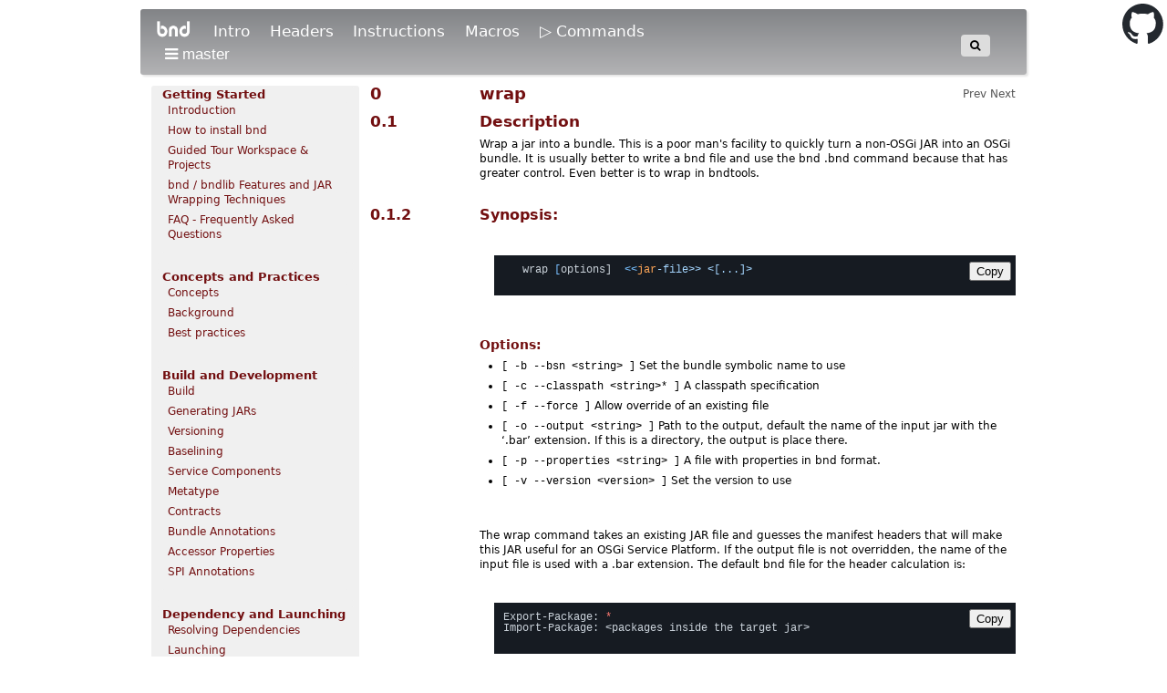

--- FILE ---
content_type: text/html; charset=utf-8
request_url: https://bnd.bndtools.org/commands/wrap.html
body_size: 5561
content:
<!DOCTYPE html>
<html lang="en" ng-app="jpm">

	<head>
<meta charset="utf-8" />
<meta http-equiv="X-UA-Compatible" content="IE=edge,chrome=1" />
<meta name="viewport" content="width=device-width, initial-scale=1" />
<link href="/css/style.css" rel="stylesheet" />
<link rel="stylesheet" href="/css/github.dark.css" />
<link rel="stylesheet" href="https://cdnjs.cloudflare.com/ajax/libs/font-awesome/4.7.0/css/font-awesome.min.css">
<link rel="sitemap" type="application/xml" title="bnd Sitemap" href="/sitemap.xml">
<script src="https://code.jquery.com/jquery-3.4.1.min.js"></script>
<script src="/js/releases.js"></script>

<!-- Begin Jekyll SEO tag v2.8.0 -->
<title>wrap | bnd</title>
<meta name="generator" content="Jekyll v3.10.0" />
<meta property="og:title" content="wrap" />
<meta property="og:locale" content="en_US" />
<meta name="description" content="Synopsis: wrap [options] &lt;&lt;jar-file&gt;&gt; &lt;[...]&gt;" />
<meta property="og:description" content="Synopsis: wrap [options] &lt;&lt;jar-file&gt;&gt; &lt;[...]&gt;" />
<meta property="og:site_name" content="bnd" />
<meta property="og:type" content="article" />
<meta property="article:published_time" content="2026-01-23T06:28:14+00:00" />
<meta name="twitter:card" content="summary" />
<meta property="twitter:title" content="wrap" />
<script type="application/ld+json">
{"@context":"https://schema.org","@type":"BlogPosting","dateModified":"2026-01-23T06:28:14+00:00","datePublished":"2026-01-23T06:28:14+00:00","description":"Synopsis: wrap [options] &lt;&lt;jar-file&gt;&gt; &lt;[...]&gt;","headline":"wrap","mainEntityOfPage":{"@type":"WebPage","@id":"/commands/wrap.html"},"url":"/commands/wrap.html"}</script>
<!-- End Jekyll SEO tag -->


	

	

	

	

	

	

	

	

	

	

	

	

	

	

	

	

	

	

	

	

	

	

	

	

	

	

	

	

	

	

	

	

	

	

	

	

	

	

	

	

	

	

	

	

</head>


<body>
	
<ul class="container12 menu-bar" style="display:flex;align-items:center">
	<li span=8><a class=menu-link href="/"><img
			class=menu-logo src="/img/bnd-80x40-white.png"></a>
			<a 
				class="" 
				href="/chapters/110-introduction.html">Intro
			</a>
			<a 
				class=""
				href="/chapters/800-headers.html">Headers
			</a>
			<a 
				class=""
				href="/chapters/825-instructions-ref.html">Instructions
			</a>
			<a 
				class=""
				href="/chapters/855-macros-ref.html">Macros
			</a>
			<a 
				class="selected"
				href="/chapters/400-commands.html">Commands
			</a>
			<div class="releases">
				<button class="dropbtn"><span class="fa fa-bars"></span> master</button>
				<div class="dropdown-content"></div>
			</div>
    <li span=4>     
        <div class="search-container">
			<button type="button" class="fa fa-search" onclick="openModal()"></button>
       </div>
</ul>
<div class=menu-link span=0><a
	id="repo-link"
	href="https://github.com/bndtools/bnd/blob/master/docs/_commands/wrap.md"
	target="_blank"
>
	<img
		style="
			position: absolute;
			top: 0;
			right: 0;
			margin: 0;
			padding: 4px;
			z-index: 100;
			width: 45px;
		"
		src="/img/github-mark.svg"
		alt="Fork me on GitHub"
		title="Fork me on GitHub"
/></a>
</div>



					

	<ul class=container12>
		<li span=3>
			<div class="side-nav">
			
	
	<ul class="side-nav">
	<li><span class="side-nav-section">Getting Started</span>
		<ul class="side-nav">
		
			
				

					
					<li><a href="/chapters/110-introduction.html">Introduction</a></li>
					

				
				
			
				
				
			
				
				
			
				
				
			
				
				
			
				
				
			
				
				
			
				
				
			
				
				
			
				
				
			
				
				
			
				
				
			
				
				
			
				
				
			
				
				
			
				
				
			
				
				
			
				
				
			
				
				
			
				
				
			
				
				
			
				
				
			
				
				
			
				
				
			
				
				
			
				
				
			
				
				
			
				
				
			
				
				
			
				
				
			
				
				
			
				
				
			
				
				
			
				
				
			
				
				
			
				
				
			
				
				
			
				
				
			
				
				
			
				
				
			
				
				
			
				
				
			
				
				
			
				
				
			
			
		
			
				
				
			
				

					
					<li><a href="/chapters/120-install.html">How to install bnd</a></li>
					

				
				
			
				
				
			
				
				
			
				
				
			
				
				
			
				
				
			
				
				
			
				
				
			
				
				
			
				
				
			
				
				
			
				
				
			
				
				
			
				
				
			
				
				
			
				
				
			
				
				
			
				
				
			
				
				
			
				
				
			
				
				
			
				
				
			
				
				
			
				
				
			
				
				
			
				
				
			
				
				
			
				
				
			
				
				
			
				
				
			
				
				
			
				
				
			
				
				
			
				
				
			
				
				
			
				
				
			
				
				
			
				
				
			
				
				
			
				
				
			
				
				
			
				
				
			
				
				
			
			
		
			
				
				
			
				
				
			
				

					
					<li><a href="/chapters/123-tour-workspace.html">Guided Tour Workspace & Projects</a></li>
					

				
				
			
				
				
			
				
				
			
				
				
			
				
				
			
				
				
			
				
				
			
				
				
			
				
				
			
				
				
			
				
				
			
				
				
			
				
				
			
				
				
			
				
				
			
				
				
			
				
				
			
				
				
			
				
				
			
				
				
			
				
				
			
				
				
			
				
				
			
				
				
			
				
				
			
				
				
			
				
				
			
				
				
			
				
				
			
				
				
			
				
				
			
				
				
			
				
				
			
				
				
			
				
				
			
				
				
			
				
				
			
				
				
			
				
				
			
				
				
			
				
				
			
				
				
			
			
		
			
				
				
			
				
				
			
				
				
			
				

					
					<li><a href="/chapters/125-tour-features.html">bnd / bndlib Features and JAR Wrapping Techniques</a></li>
					

				
				
			
				
				
			
				
				
			
				
				
			
				
				
			
				
				
			
				
				
			
				
				
			
				
				
			
				
				
			
				
				
			
				
				
			
				
				
			
				
				
			
				
				
			
				
				
			
				
				
			
				
				
			
				
				
			
				
				
			
				
				
			
				
				
			
				
				
			
				
				
			
				
				
			
				
				
			
				
				
			
				
				
			
				
				
			
				
				
			
				
				
			
				
				
			
				
				
			
				
				
			
				
				
			
				
				
			
				
				
			
				
				
			
				
				
			
				
				
			
				
				
			
			
		
			
				
				
			
				
				
			
				
				
			
				
				
			
				
				
			
				
				
			
				
				
			
				
				
			
				
				
			
				
				
			
				
				
			
				
				
			
				
				
			
				
				
			
				
				
			
				
				
			
				
				
			
				
				
			
				
				
			
				
				
			
				
				
			
				
				
			
				
				
			
				
				
			
				
				
			
				
				
			
				
				
			
				
				
			
				
				
			
				
				
			
				
				
			
				
				
			
				
				
			
				
				
			
				
				
			
				
				
			
				
				
			
				
				
			
				
				
			
				
				
			
				
				
			
				
				
			
				
				
			
				

					
					<li><a href="/chapters/920-faq.html">FAQ - Frequently Asked Questions</a></li>
					

				
				
			
			
		
		</ul>
	</li>
	</ul>

	
	<ul class="side-nav">
	<li><span class="side-nav-section">Concepts and Practices</span>
		<ul class="side-nav">
		
			
				
				
			
				
				
			
				
				
			
				
				
			
				

					
					<li><a href="/chapters/130-concepts.html">Concepts</a></li>
					

				
				
			
				
				
			
				
				
			
				
				
			
				
				
			
				
				
			
				
				
			
				
				
			
				
				
			
				
				
			
				
				
			
				
				
			
				
				
			
				
				
			
				
				
			
				
				
			
				
				
			
				
				
			
				
				
			
				
				
			
				
				
			
				
				
			
				
				
			
				
				
			
				
				
			
				
				
			
				
				
			
				
				
			
				
				
			
				
				
			
				
				
			
				
				
			
				
				
			
				
				
			
				
				
			
				
				
			
				
				
			
				
				
			
				
				
			
				
				
			
			
		
			
				
				
			
				
				
			
				
				
			
				
				
			
				
				
			
				

					
					<li><a href="/chapters/135-history.html">Background</a></li>
					

				
				
			
				
				
			
				
				
			
				
				
			
				
				
			
				
				
			
				
				
			
				
				
			
				
				
			
				
				
			
				
				
			
				
				
			
				
				
			
				
				
			
				
				
			
				
				
			
				
				
			
				
				
			
				
				
			
				
				
			
				
				
			
				
				
			
				
				
			
				
				
			
				
				
			
				
				
			
				
				
			
				
				
			
				
				
			
				
				
			
				
				
			
				
				
			
				
				
			
				
				
			
				
				
			
				
				
			
				
				
			
				
				
			
				
				
			
			
		
			
				
				
			
				
				
			
				
				
			
				
				
			
				
				
			
				
				
			
				

					
					<li><a href="/chapters/140-best-practices.html">Best practices</a></li>
					

				
				
			
				
				
			
				
				
			
				
				
			
				
				
			
				
				
			
				
				
			
				
				
			
				
				
			
				
				
			
				
				
			
				
				
			
				
				
			
				
				
			
				
				
			
				
				
			
				
				
			
				
				
			
				
				
			
				
				
			
				
				
			
				
				
			
				
				
			
				
				
			
				
				
			
				
				
			
				
				
			
				
				
			
				
				
			
				
				
			
				
				
			
				
				
			
				
				
			
				
				
			
				
				
			
				
				
			
				
				
			
				
				
			
			
		
		</ul>
	</li>
	</ul>

	
	<ul class="side-nav">
	<li><span class="side-nav-section">Build and Development</span>
		<ul class="side-nav">
		
			
				
				
			
				
				
			
				
				
			
				
				
			
				
				
			
				
				
			
				
				
			
				

					
					<li><a href="/chapters/150-build.html">Build</a></li>
					

				
				
			
				
				
			
				
				
			
				
				
			
				
				
			
				
				
			
				
				
			
				
				
			
				
				
			
				
				
			
				
				
			
				
				
			
				
				
			
				
				
			
				
				
			
				
				
			
				
				
			
				
				
			
				
				
			
				
				
			
				
				
			
				
				
			
				
				
			
				
				
			
				
				
			
				
				
			
				
				
			
				
				
			
				
				
			
				
				
			
				
				
			
				
				
			
				
				
			
				
				
			
				
				
			
				
				
			
				
				
			
			
		
			
				
				
			
				
				
			
				
				
			
				
				
			
				
				
			
				
				
			
				
				
			
				
				
			
				
				
			
				

					
					<li><a href="/chapters/160-jars.html">Generating JARs</a></li>
					

				
				
			
				
				
			
				
				
			
				
				
			
				
				
			
				
				
			
				
				
			
				
				
			
				
				
			
				
				
			
				
				
			
				
				
			
				
				
			
				
				
			
				
				
			
				
				
			
				
				
			
				
				
			
				
				
			
				
				
			
				
				
			
				
				
			
				
				
			
				
				
			
				
				
			
				
				
			
				
				
			
				
				
			
				
				
			
				
				
			
				
				
			
				
				
			
				
				
			
				
				
			
				
				
			
			
		
			
				
				
			
				
				
			
				
				
			
				
				
			
				
				
			
				
				
			
				
				
			
				
				
			
				
				
			
				
				
			
				

					
					<li><a href="/chapters/170-versioning.html">Versioning</a></li>
					

				
				
			
				
				
			
				
				
			
				
				
			
				
				
			
				
				
			
				
				
			
				
				
			
				
				
			
				
				
			
				
				
			
				
				
			
				
				
			
				
				
			
				
				
			
				
				
			
				
				
			
				
				
			
				
				
			
				
				
			
				
				
			
				
				
			
				
				
			
				
				
			
				
				
			
				
				
			
				
				
			
				
				
			
				
				
			
				
				
			
				
				
			
				
				
			
				
				
			
				
				
			
			
		
			
				
				
			
				
				
			
				
				
			
				
				
			
				
				
			
				
				
			
				
				
			
				
				
			
				
				
			
				
				
			
				
				
			
				

					
					<li><a href="/chapters/180-baselining.html">Baselining</a></li>
					

				
				
			
				
				
			
				
				
			
				
				
			
				
				
			
				
				
			
				
				
			
				
				
			
				
				
			
				
				
			
				
				
			
				
				
			
				
				
			
				
				
			
				
				
			
				
				
			
				
				
			
				
				
			
				
				
			
				
				
			
				
				
			
				
				
			
				
				
			
				
				
			
				
				
			
				
				
			
				
				
			
				
				
			
				
				
			
				
				
			
				
				
			
				
				
			
				
				
			
			
		
			
				
				
			
				
				
			
				
				
			
				
				
			
				
				
			
				
				
			
				
				
			
				
				
			
				
				
			
				
				
			
				
				
			
				
				
			
				

					
					<li><a href="/chapters/200-components.html">Service Components</a></li>
					

				
				
			
				
				
			
				
				
			
				
				
			
				
				
			
				
				
			
				
				
			
				
				
			
				
				
			
				
				
			
				
				
			
				
				
			
				
				
			
				
				
			
				
				
			
				
				
			
				
				
			
				
				
			
				
				
			
				
				
			
				
				
			
				
				
			
				
				
			
				
				
			
				
				
			
				
				
			
				
				
			
				
				
			
				
				
			
				
				
			
				
				
			
				
				
			
			
		
			
				
				
			
				
				
			
				
				
			
				
				
			
				
				
			
				
				
			
				
				
			
				
				
			
				
				
			
				
				
			
				
				
			
				
				
			
				
				
			
				

					
					<li><a href="/chapters/210-metatype.html">Metatype</a></li>
					

				
				
			
				
				
			
				
				
			
				
				
			
				
				
			
				
				
			
				
				
			
				
				
			
				
				
			
				
				
			
				
				
			
				
				
			
				
				
			
				
				
			
				
				
			
				
				
			
				
				
			
				
				
			
				
				
			
				
				
			
				
				
			
				
				
			
				
				
			
				
				
			
				
				
			
				
				
			
				
				
			
				
				
			
				
				
			
				
				
			
				
				
			
			
		
			
				
				
			
				
				
			
				
				
			
				
				
			
				
				
			
				
				
			
				
				
			
				
				
			
				
				
			
				
				
			
				
				
			
				
				
			
				
				
			
				
				
			
				

					
					<li><a href="/chapters/220-contracts.html">Contracts</a></li>
					

				
				
			
				
				
			
				
				
			
				
				
			
				
				
			
				
				
			
				
				
			
				
				
			
				
				
			
				
				
			
				
				
			
				
				
			
				
				
			
				
				
			
				
				
			
				
				
			
				
				
			
				
				
			
				
				
			
				
				
			
				
				
			
				
				
			
				
				
			
				
				
			
				
				
			
				
				
			
				
				
			
				
				
			
				
				
			
				
				
			
			
		
			
				
				
			
				
				
			
				
				
			
				
				
			
				
				
			
				
				
			
				
				
			
				
				
			
				
				
			
				
				
			
				
				
			
				
				
			
				
				
			
				
				
			
				
				
			
				

					
					<li><a href="/chapters/230-manifest-annotations.html">Bundle Annotations</a></li>
					

				
				
			
				
				
			
				
				
			
				
				
			
				
				
			
				
				
			
				
				
			
				
				
			
				
				
			
				
				
			
				
				
			
				
				
			
				
				
			
				
				
			
				
				
			
				
				
			
				
				
			
				
				
			
				
				
			
				
				
			
				
				
			
				
				
			
				
				
			
				
				
			
				
				
			
				
				
			
				
				
			
				
				
			
				
				
			
			
		
			
				
				
			
				
				
			
				
				
			
				
				
			
				
				
			
				
				
			
				
				
			
				
				
			
				
				
			
				
				
			
				
				
			
				
				
			
				
				
			
				
				
			
				
				
			
				
				
			
				

					
					<li><a href="/chapters/235-accessor-properties.html">Accessor Properties</a></li>
					

				
				
			
				
				
			
				
				
			
				
				
			
				
				
			
				
				
			
				
				
			
				
				
			
				
				
			
				
				
			
				
				
			
				
				
			
				
				
			
				
				
			
				
				
			
				
				
			
				
				
			
				
				
			
				
				
			
				
				
			
				
				
			
				
				
			
				
				
			
				
				
			
				
				
			
				
				
			
				
				
			
				
				
			
			
		
			
				
				
			
				
				
			
				
				
			
				
				
			
				
				
			
				
				
			
				
				
			
				
				
			
				
				
			
				
				
			
				
				
			
				
				
			
				
				
			
				
				
			
				
				
			
				
				
			
				
				
			
				

					
					<li><a href="/chapters/240-spi-annotations.html">SPI Annotations</a></li>
					

				
				
			
				
				
			
				
				
			
				
				
			
				
				
			
				
				
			
				
				
			
				
				
			
				
				
			
				
				
			
				
				
			
				
				
			
				
				
			
				
				
			
				
				
			
				
				
			
				
				
			
				
				
			
				
				
			
				
				
			
				
				
			
				
				
			
				
				
			
				
				
			
				
				
			
				
				
			
				
				
			
			
		
		</ul>
	</li>
	</ul>

	
	<ul class="side-nav">
	<li><span class="side-nav-section">Dependency and Launching</span>
		<ul class="side-nav">
		
			
				
				
			
				
				
			
				
				
			
				
				
			
				
				
			
				
				
			
				
				
			
				
				
			
				
				
			
				
				
			
				
				
			
				
				
			
				
				
			
				
				
			
				
				
			
				
				
			
				
				
			
				
				
			
				

					
					<li><a href="/chapters/250-resolving.html">Resolving Dependencies</a></li>
					

				
				
			
				
				
			
				
				
			
				
				
			
				
				
			
				
				
			
				
				
			
				
				
			
				
				
			
				
				
			
				
				
			
				
				
			
				
				
			
				
				
			
				
				
			
				
				
			
				
				
			
				
				
			
				
				
			
				
				
			
				
				
			
				
				
			
				
				
			
				
				
			
				
				
			
				
				
			
			
		
			
				
				
			
				
				
			
				
				
			
				
				
			
				
				
			
				
				
			
				
				
			
				
				
			
				
				
			
				
				
			
				
				
			
				
				
			
				
				
			
				
				
			
				
				
			
				
				
			
				
				
			
				
				
			
				
				
			
				

					
					<li><a href="/chapters/300-launching.html">Launching</a></li>
					

				
				
			
				
				
			
				
				
			
				
				
			
				
				
			
				
				
			
				
				
			
				
				
			
				
				
			
				
				
			
				
				
			
				
				
			
				
				
			
				
				
			
				
				
			
				
				
			
				
				
			
				
				
			
				
				
			
				
				
			
				
				
			
				
				
			
				
				
			
				
				
			
				
				
			
			
		
			
				
				
			
				
				
			
				
				
			
				
				
			
				
				
			
				
				
			
				
				
			
				
				
			
				
				
			
				
				
			
				
				
			
				
				
			
				
				
			
				
				
			
				
				
			
				
				
			
				
				
			
				
				
			
				
				
			
				
				
			
				

					
					<li><a href="/chapters/305-startlevels.html">Startlevels</a></li>
					

				
				
			
				
				
			
				
				
			
				
				
			
				
				
			
				
				
			
				
				
			
				
				
			
				
				
			
				
				
			
				
				
			
				
				
			
				
				
			
				
				
			
				
				
			
				
				
			
				
				
			
				
				
			
				
				
			
				
				
			
				
				
			
				
				
			
				
				
			
				
				
			
			
		
		</ul>
	</li>
	</ul>

	
	<ul class="side-nav">
	<li><span class="side-nav-section">Testing</span>
		<ul class="side-nav">
		
			
				
				
			
				
				
			
				
				
			
				
				
			
				
				
			
				
				
			
				
				
			
				
				
			
				
				
			
				
				
			
				
				
			
				
				
			
				
				
			
				
				
			
				
				
			
				
				
			
				
				
			
				
				
			
				
				
			
				
				
			
				
				
			
				

					
					<li><a href="/chapters/310-testing.html">Testing</a></li>
					

				
				
			
				
				
			
				
				
			
				
				
			
				
				
			
				
				
			
				
				
			
				
				
			
				
				
			
				
				
			
				
				
			
				
				
			
				
				
			
				
				
			
				
				
			
				
				
			
				
				
			
				
				
			
				
				
			
				
				
			
				
				
			
				
				
			
				
				
			
			
		
			
				
				
			
				
				
			
				
				
			
				
				
			
				
				
			
				
				
			
				
				
			
				
				
			
				
				
			
				
				
			
				
				
			
				
				
			
				
				
			
				
				
			
				
				
			
				
				
			
				
				
			
				
				
			
				
				
			
				
				
			
				
				
			
				
				
			
				

					
					<li><a href="/chapters/315-launchpad-testing.html">Testing with Launchpad</a></li>
					

				
				
			
				
				
			
				
				
			
				
				
			
				
				
			
				
				
			
				
				
			
				
				
			
				
				
			
				
				
			
				
				
			
				
				
			
				
				
			
				
				
			
				
				
			
				
				
			
				
				
			
				
				
			
				
				
			
				
				
			
				
				
			
				
				
			
			
		
		</ul>
	</li>
	</ul>

	
	<ul class="side-nav">
	<li><span class="side-nav-section">Packaging and Distribution</span>
		<ul class="side-nav">
		
			
				
				
			
				
				
			
				
				
			
				
				
			
				
				
			
				
				
			
				
				
			
				
				
			
				
				
			
				
				
			
				
				
			
				
				
			
				
				
			
				
				
			
				
				
			
				
				
			
				
				
			
				
				
			
				
				
			
				
				
			
				
				
			
				
				
			
				
				
			
				

					
					<li><a href="/chapters/320-packaging.html">Packaging Applications</a></li>
					

				
				
			
				
				
			
				
				
			
				
				
			
				
				
			
				
				
			
				
				
			
				
				
			
				
				
			
				
				
			
				
				
			
				
				
			
				
				
			
				
				
			
				
				
			
				
				
			
				
				
			
				
				
			
				
				
			
				
				
			
				
				
			
			
		
			
				
				
			
				
				
			
				
				
			
				
				
			
				
				
			
				
				
			
				
				
			
				
				
			
				
				
			
				
				
			
				
				
			
				
				
			
				
				
			
				
				
			
				
				
			
				
				
			
				
				
			
				
				
			
				
				
			
				
				
			
				
				
			
				
				
			
				
				
			
				
				
			
				

					
					<li><a href="/chapters/330-jpms.html">JPMS Libraries</a></li>
					

				
				
			
				
				
			
				
				
			
				
				
			
				
				
			
				
				
			
				
				
			
				
				
			
				
				
			
				
				
			
				
				
			
				
				
			
				
				
			
				
				
			
				
				
			
				
				
			
				
				
			
				
				
			
				
				
			
				
				
			
			
		
			
				
				
			
				
				
			
				
				
			
				
				
			
				
				
			
				
				
			
				
				
			
				
				
			
				
				
			
				
				
			
				
				
			
				
				
			
				
				
			
				
				
			
				
				
			
				
				
			
				
				
			
				
				
			
				
				
			
				
				
			
				
				
			
				
				
			
				
				
			
				
				
			
				
				
			
				

					
					<li><a href="/chapters/390-wrapping.html">Wrapping Libraries to OSGi Bundles</a></li>
					

				
				
			
				
				
			
				
				
			
				
				
			
				
				
			
				
				
			
				
				
			
				
				
			
				
				
			
				
				
			
				
				
			
				
				
			
				
				
			
				
				
			
				
				
			
				
				
			
				
				
			
				
				
			
				
				
			
			
		
		</ul>
	</li>
	</ul>

	
	<ul class="side-nav">
	<li><span class="side-nav-section">Documentation and Tools</span>
		<ul class="side-nav">
		
			
				
				
			
				
				
			
				
				
			
				
				
			
				
				
			
				
				
			
				
				
			
				
				
			
				
				
			
				
				
			
				
				
			
				
				
			
				
				
			
				
				
			
				
				
			
				
				
			
				
				
			
				
				
			
				
				
			
				
				
			
				
				
			
				
				
			
				
				
			
				
				
			
				
				
			
				
				
			
				

					
					<li><a href="/chapters/395-generating-documentation.html">Generating Documentation</a></li>
					

				
				
			
				
				
			
				
				
			
				
				
			
				
				
			
				
				
			
				
				
			
				
				
			
				
				
			
				
				
			
				
				
			
				
				
			
				
				
			
				
				
			
				
				
			
				
				
			
				
				
			
				
				
			
			
		
			
				
				
			
				
				
			
				
				
			
				
				
			
				
				
			
				
				
			
				
				
			
				
				
			
				
				
			
				
				
			
				
				
			
				
				
			
				
				
			
				
				
			
				
				
			
				
				
			
				
				
			
				
				
			
				
				
			
				
				
			
				
				
			
				
				
			
				
				
			
				
				
			
				
				
			
				
				
			
				
				
			
				

					
					<li><a href="/chapters/400-commands.html">bnd CLI Commands</a></li>
					

				
				
			
				
				
			
				
				
			
				
				
			
				
				
			
				
				
			
				
				
			
				
				
			
				
				
			
				
				
			
				
				
			
				
				
			
				
				
			
				
				
			
				
				
			
				
				
			
				
				
			
			
		
			
				
				
			
				
				
			
				
				
			
				
				
			
				
				
			
				
				
			
				
				
			
				
				
			
				
				
			
				
				
			
				
				
			
				
				
			
				
				
			
				
				
			
				
				
			
				
				
			
				
				
			
				
				
			
				
				
			
				
				
			
				
				
			
				
				
			
				
				
			
				
				
			
				
				
			
				
				
			
				
				
			
				
				
			
				

					
					<li><a href="/chapters/600-developer.html">For Developers</a></li>
					

				
				
			
				
				
			
				
				
			
				
				
			
				
				
			
				
				
			
				
				
			
				
				
			
				
				
			
				
				
			
				
				
			
				
				
			
				
				
			
				
				
			
				
				
			
				
				
			
			
		
			
				
				
			
				
				
			
				
				
			
				
				
			
				
				
			
				
				
			
				
				
			
				
				
			
				
				
			
				
				
			
				
				
			
				
				
			
				
				
			
				
				
			
				
				
			
				
				
			
				
				
			
				
				
			
				
				
			
				
				
			
				
				
			
				
				
			
				
				
			
				
				
			
				
				
			
				
				
			
				
				
			
				
				
			
				
				
			
				

					
					<li><a href="/chapters/620-template-fragments.html">Templates for Workspaces</a></li>
					

				
				
			
				
				
			
				
				
			
				
				
			
				
				
			
				
				
			
				
				
			
				
				
			
				
				
			
				
				
			
				
				
			
				
				
			
				
				
			
				
				
			
				
				
			
			
		
			
				
				
			
				
				
			
				
				
			
				
				
			
				
				
			
				
				
			
				
				
			
				
				
			
				
				
			
				
				
			
				
				
			
				
				
			
				
				
			
				
				
			
				
				
			
				
				
			
				
				
			
				
				
			
				
				
			
				
				
			
				
				
			
				
				
			
				
				
			
				
				
			
				
				
			
				
				
			
				
				
			
				
				
			
				
				
			
				
				
			
				

					
					<li><a href="/chapters/650-windows.html">Tips for Windows users</a></li>
					

				
				
			
				
				
			
				
				
			
				
				
			
				
				
			
				
				
			
				
				
			
				
				
			
				
				
			
				
				
			
				
				
			
				
				
			
				
				
			
				
				
			
			
		
			
				
				
			
				
				
			
				
				
			
				
				
			
				
				
			
				
				
			
				
				
			
				
				
			
				
				
			
				
				
			
				
				
			
				
				
			
				
				
			
				
				
			
				
				
			
				
				
			
				
				
			
				
				
			
				
				
			
				
				
			
				
				
			
				
				
			
				
				
			
				
				
			
				
				
			
				
				
			
				
				
			
				
				
			
				
				
			
				
				
			
				
				
			
				

					
					<li><a href="/chapters/700-tools.html">Tools bound to bnd</a></li>
					

				
				
			
				
				
			
				
				
			
				
				
			
				
				
			
				
				
			
				
				
			
				
				
			
				
				
			
				
				
			
				
				
			
				
				
			
				
				
			
			
		
		</ul>
	</li>
	</ul>

	
	<ul class="side-nav">
	<li><span class="side-nav-section">Reference Material</span>
		<ul class="side-nav">
		
			
				
				
			
				
				
			
				
				
			
				
				
			
				
				
			
				
				
			
				
				
			
				
				
			
				
				
			
				
				
			
				
				
			
				
				
			
				
				
			
				
				
			
				
				
			
				
				
			
				
				
			
				
				
			
				
				
			
				
				
			
				
				
			
				
				
			
				
				
			
				
				
			
				
				
			
				
				
			
				
				
			
				
				
			
				
				
			
				
				
			
				
				
			
				
				
			
				

					
					<li><a href="/chapters/790-reference.html">Reference</a></li>
					

				
				
			
				
				
			
				
				
			
				
				
			
				
				
			
				
				
			
				
				
			
				
				
			
				
				
			
				
				
			
				
				
			
				
				
			
			
		
			
				
				
			
				
				
			
				
				
			
				
				
			
				
				
			
				
				
			
				
				
			
				
				
			
				
				
			
				
				
			
				
				
			
				
				
			
				
				
			
				
				
			
				
				
			
				
				
			
				
				
			
				
				
			
				
				
			
				
				
			
				
				
			
				
				
			
				
				
			
				
				
			
				
				
			
				
				
			
				
				
			
				
				
			
				
				
			
				
				
			
				
				
			
				
				
			
				
				
			
				

					
					<li><a href="/chapters/800-headers.html">Headers</a></li>
					

				
				
			
				
				
			
				
				
			
				
				
			
				
				
			
				
				
			
				
				
			
				
				
			
				
				
			
				
				
			
				
				
			
			
		
			
				
				
			
				
				
			
				
				
			
				
				
			
				
				
			
				
				
			
				
				
			
				
				
			
				
				
			
				
				
			
				
				
			
				
				
			
				
				
			
				
				
			
				
				
			
				
				
			
				
				
			
				
				
			
				
				
			
				
				
			
				
				
			
				
				
			
				
				
			
				
				
			
				
				
			
				
				
			
				
				
			
				
				
			
				
				
			
				
				
			
				
				
			
				
				
			
				
				
			
				
				
			
				

					
					<li><a href="/chapters/820-instructions.html">Instruction Reference</a></li>
					

				
				
			
				
				
			
				
				
			
				
				
			
				
				
			
				
				
			
				
				
			
				
				
			
				
				
			
				
				
			
			
		
			
				
				
			
				
				
			
				
				
			
				
				
			
				
				
			
				
				
			
				
				
			
				
				
			
				
				
			
				
				
			
				
				
			
				
				
			
				
				
			
				
				
			
				
				
			
				
				
			
				
				
			
				
				
			
				
				
			
				
				
			
				
				
			
				
				
			
				
				
			
				
				
			
				
				
			
				
				
			
				
				
			
				
				
			
				
				
			
				
				
			
				
				
			
				
				
			
				
				
			
				
				
			
				
				
			
				

					
					<li><a href="/chapters/825-instructions-ref.html">Instruction Index</a></li>
					

				
				
			
				
				
			
				
				
			
				
				
			
				
				
			
				
				
			
				
				
			
				
				
			
				
				
			
			
		
			
				
				
			
				
				
			
				
				
			
				
				
			
				
				
			
				
				
			
				
				
			
				
				
			
				
				
			
				
				
			
				
				
			
				
				
			
				
				
			
				
				
			
				
				
			
				
				
			
				
				
			
				
				
			
				
				
			
				
				
			
				
				
			
				
				
			
				
				
			
				
				
			
				
				
			
				
				
			
				
				
			
				
				
			
				
				
			
				
				
			
				
				
			
				
				
			
				
				
			
				
				
			
				
				
			
				
				
			
				

					
					<li><a href="/chapters/850-macros.html">Macro Reference</a></li>
					

				
				
			
				
				
			
				
				
			
				
				
			
				
				
			
				
				
			
				
				
			
				
				
			
			
		
			
				
				
			
				
				
			
				
				
			
				
				
			
				
				
			
				
				
			
				
				
			
				
				
			
				
				
			
				
				
			
				
				
			
				
				
			
				
				
			
				
				
			
				
				
			
				
				
			
				
				
			
				
				
			
				
				
			
				
				
			
				
				
			
				
				
			
				
				
			
				
				
			
				
				
			
				
				
			
				
				
			
				
				
			
				
				
			
				
				
			
				
				
			
				
				
			
				
				
			
				
				
			
				
				
			
				
				
			
				
				
			
				

					
					<li><a href="/chapters/855-macros-ref.html">Macro Index</a></li>
					

				
				
			
				
				
			
				
				
			
				
				
			
				
				
			
				
				
			
				
				
			
			
		
			
				
				
			
				
				
			
				
				
			
				
				
			
				
				
			
				
				
			
				
				
			
				
				
			
				
				
			
				
				
			
				
				
			
				
				
			
				
				
			
				
				
			
				
				
			
				
				
			
				
				
			
				
				
			
				
				
			
				
				
			
				
				
			
				
				
			
				
				
			
				
				
			
				
				
			
				
				
			
				
				
			
				
				
			
				
				
			
				
				
			
				
				
			
				
				
			
				
				
			
				
				
			
				
				
			
				
				
			
				
				
			
				
				
			
				

					
					<li><a href="/chapters/870-plugins.html">Plugins</a></li>
					

				
				
			
				
				
			
				
				
			
				
				
			
				
				
			
				
				
			
			
		
			
				
				
			
				
				
			
				
				
			
				
				
			
				
				
			
				
				
			
				
				
			
				
				
			
				
				
			
				
				
			
				
				
			
				
				
			
				
				
			
				
				
			
				
				
			
				
				
			
				
				
			
				
				
			
				
				
			
				
				
			
				
				
			
				
				
			
				
				
			
				
				
			
				
				
			
				
				
			
				
				
			
				
				
			
				
				
			
				
				
			
				
				
			
				
				
			
				
				
			
				
				
			
				
				
			
				
				
			
				
				
			
				
				
			
				
				
			
				

					
					<li><a href="/chapters/875-external-plugins.html">External Plugins</a></li>
					

				
				
			
				
				
			
				
				
			
				
				
			
				
				
			
			
		
		</ul>
	</li>
	</ul>

	
	<ul class="side-nav">
	<li><span class="side-nav-section">Configuration and Troubleshooting</span>
		<ul class="side-nav">
		
			
				
				
			
				
				
			
				
				
			
				
				
			
				
				
			
				
				
			
				
				
			
				
				
			
				
				
			
				
				
			
				
				
			
				
				
			
				
				
			
				
				
			
				
				
			
				
				
			
				
				
			
				
				
			
				
				
			
				
				
			
				
				
			
				
				
			
				
				
			
				
				
			
				
				
			
				
				
			
				
				
			
				
				
			
				
				
			
				
				
			
				
				
			
				
				
			
				
				
			
				
				
			
				
				
			
				
				
			
				
				
			
				
				
			
				
				
			
				
				
			
				

					
					<li><a href="/chapters/880-settings.html">Settings</a></li>
					

				
				
			
				
				
			
				
				
			
				
				
			
			
		
			
				
				
			
				
				
			
				
				
			
				
				
			
				
				
			
				
				
			
				
				
			
				
				
			
				
				
			
				
				
			
				
				
			
				
				
			
				
				
			
				
				
			
				
				
			
				
				
			
				
				
			
				
				
			
				
				
			
				
				
			
				
				
			
				
				
			
				
				
			
				
				
			
				
				
			
				
				
			
				
				
			
				
				
			
				
				
			
				
				
			
				
				
			
				
				
			
				
				
			
				
				
			
				
				
			
				
				
			
				
				
			
				
				
			
				
				
			
				
				
			
				
				
			
				

					
					<li><a href="/chapters/900-errors.html">Errors</a></li>
					

				
				
			
				
				
			
				
				
			
			
		
			
				
				
			
				
				
			
				
				
			
				
				
			
				
				
			
				
				
			
				
				
			
				
				
			
				
				
			
				
				
			
				
				
			
				
				
			
				
				
			
				
				
			
				
				
			
				
				
			
				
				
			
				
				
			
				
				
			
				
				
			
				
				
			
				
				
			
				
				
			
				
				
			
				
				
			
				
				
			
				
				
			
				
				
			
				
				
			
				
				
			
				
				
			
				
				
			
				
				
			
				
				
			
				
				
			
				
				
			
				
				
			
				
				
			
				
				
			
				
				
			
				
				
			
				
				
			
				

					
					<li><a href="/chapters/910-warnings.html">Warnings</a></li>
					

				
				
			
				
				
			
			
		
		</ul>
	</li>
	</ul>




			</div>
			
		<li span=9>
			<div class=notes-margin>

<main data-pagefind-body>
				<div class="page-header">
					<h1 data-pagefind-filter="pagetype:commands"> wrap</h1>
					<div class="container-right">
						<nav class="next-prev" data-pagefind-ignore>
     
    <a href='/commands/view.html' title="view">Prev</a> 
     
    
    <a href='/commands/xmlrepodiff.html' title="xmlrepodiff">Next</a>
     
</nav>
						
						
						
					</div>
					
				</div>



<h2>Description</h2>


Wrap a jar into a bundle. This is a poor man's facility to quickly turn a non-OSGi JAR into an OSGi bundle. It is usually better to write a bnd file and use the bnd <file>.bnd command because that has greater control. Even better is to wrap in bndtools.

<br /><br />

				<h3 id="synopsis">Synopsis:</h3>
<div class="language-shell highlighter-rouge"><div class="highlight"><pre class="highlight"><code>   wrap <span class="o">[</span>options]  <span class="o">&lt;&lt;</span><span class="no">jar</span><span class="sh">-file&gt;&gt; &lt;[...]&gt;
</span></code></pre></div></div>

<h4 id="options">Options:</h4>
<ul>
  <li><code class="language-shell highlighter-rouge"><span class="o">[</span> <span class="nt">-b</span> <span class="nt">--bsn</span> &lt;string&gt; <span class="o">]</span></code> Set the bundle symbolic name to use</li>
  <li><code class="language-shell highlighter-rouge"><span class="o">[</span> <span class="nt">-c</span> <span class="nt">--classpath</span> &lt;string&gt;<span class="k">*</span> <span class="o">]</span></code> A classpath specification</li>
  <li><code class="language-shell highlighter-rouge"><span class="o">[</span> <span class="nt">-f</span> <span class="nt">--force</span> <span class="o">]</span></code> Allow override of an existing file</li>
  <li><code class="language-shell highlighter-rouge"><span class="o">[</span> <span class="nt">-o</span> <span class="nt">--output</span> &lt;string&gt; <span class="o">]</span></code> Path to the output, default the name of the input jar with the ‘.bar’ extension. If this is a directory, the output is place there.</li>
  <li><code class="language-shell highlighter-rouge"><span class="o">[</span> <span class="nt">-p</span> <span class="nt">--properties</span> &lt;string&gt; <span class="o">]</span></code> A file with properties in bnd format.</li>
  <li><code class="language-shell highlighter-rouge"><span class="o">[</span> <span class="nt">-v</span> <span class="nt">--version</span> &lt;version&gt; <span class="o">]</span></code> Set the version to use</li>
</ul>

<!-- Manual content from: ext/wrap.md -->
<p><br /><br /></p>

<p>The wrap command takes an existing JAR file and guesses the manifest headers that will make this JAR useful for an OSGi Service Platform. If the output file is not overridden, the name of the input file is used with a .bar extension. The default bnd file for the header calculation is:</p>

<div class="language-shell highlighter-rouge"><div class="highlight"><pre class="highlight"><code>Export-Package: <span class="k">*</span> 
Import-Package: &lt;packages inside the target jar&gt;
</code></pre></div></div>

<p>If the target bundle has a manifest, the headers are merged with the properties.</p>

<p>The defaults can be overridden with a specific properties file.</p>

<h2 id="examples">Examples</h2>
<p><code class="language-shell highlighter-rouge">bnd wrap <span class="nt">-classpath</span> osgi.jar <span class="k">*</span>.jar</code></p>

				</main>
			</div>
	</ul>




	
<footer class="container12" style="border-top: 1px solid black;padding:10px 0">
	<div class="container-right">
		<nav class="next-prev" data-pagefind-ignore>
     
    <a href='/commands/view.html' title="view">Prev</a> 
     
    
    <a href='/commands/xmlrepodiff.html' title="xmlrepodiff">Next</a>
     
</nav>
	</div>

	<div class="modal" id="searchmodal" aria-hidden="true">
    <div class="modal_overlay" tabindex="-1">
        <div class="modal_container" role="dialog" aria-modal="true">
            <header class="modal_header" style="margin-bottom: 10px;">
                <b>
                    Search
                    <button class="modal_btn modal_btn-primary" data-modal-close=""
                        aria-label="Close this dialog window" style="float:right;">Close</button>
                </b>
            </header>
            <main class="modal_content" id="modalcontent">
                <div id="pagefindsearch"></div>
            </main>
            <footer class="modal_footer">

            </footer>
        </div>
    </div>
</div>

<style>
    /* Basic styling to hide/show the modal */
    .modal {
        display: none;
        /* Hidden by default */
        position: fixed;
        top: 0;
        left: 0;
        width: 100%;
        height: 100%;
        background-color: rgba(0, 0, 0, 0.5);
    }

    /* Container for modal content */
    .modal_container {
        background: #fff;
        margin: 5% auto;
        /* Position the box somewhat centered */
        padding: 1rem;
        max-width: 600px;
        border-radius: 4px;
        position: relative;

        /* Height and overflow for scrolling */
        max-height: 80vh;
        /* Use 80% of the viewport height */
        overflow-y: auto;
        /* Enable scrolling within the modal */
    }

    /* When modal is open, display it */
    .modal.is-open {
        display: block;
    }
</style>

<script type="text/javascript">
    // Function to open the modal
    function openModal() {
        const modal = document.getElementById('searchmodal');
        // Change aria-hidden to false
        modal.setAttribute('aria-hidden', 'false');
        // Add a class to make it visible (assuming CSS uses .is-open to show)
        modal.classList.add('is-open');

        const searchFieldInput = document.querySelector('#modalcontent input');
        searchFieldInput.focus();

        // Define an event listener for the ESC key
        escapeKeyListener = function (event) {
            if (event.key === 'Escape' || event.key === 'Esc') {
                closeModal(modal);
            }
        };

        // Attach the ESC key event listener
        document.addEventListener('keydown', escapeKeyListener);

        // Attach click event listeners to close triggers
        attachCloseEvents(modal);
    }

    function attachCloseEvents(modal) {
        // Get all elements that can close the modal (overlay and close button)
        const closeElements = modal.querySelectorAll('[data-modal-close]');

        closeElements.forEach(el => {
            el.addEventListener('click', function handleClose() {
                closeModal(modal);
                // Remove this event listener once closed (cleanup)
                el.removeEventListener('click', handleClose);
            });
        });
    }

    // Function to close the modal
    function closeModal(modal) {
        modal.setAttribute('aria-hidden', 'true');
        modal.classList.remove('is-open');
    }
</script>



<link href="/pagefindindex/pagefind-ui.css" rel="stylesheet">
<script src="/pagefindindex/pagefind-ui.js"></script>
<script>
    window.addEventListener('DOMContentLoaded', (event) => {
        new PagefindUI({
            element: "#pagefindsearch",
            showSubResults: true,
            translations: {
                placeholder: "Search the bnd manual",
            },
            openFilters: ['pagetype']

        });
    });
</script>

	<ul span=12 row>
		<li span=12>
			<ul>
				<li><a href="/">Home</a>
			</ul>
	</ul>

	<script type="text/javascript">
		document.addEventListener('DOMContentLoaded', () => {
			const headers = document.querySelectorAll('h1[id], h2[id], h3[id], h4[id]');

			headers.forEach(header => {
				const iconLink = document.createElement('a');
				iconLink.href = `#${header.id}`;
				iconLink.innerHTML = '#';
				iconLink.className = 'header-link';

				// Wrap the icon inside a span to control visibility with CSS
				const wrapper = document.createElement('span');
				wrapper.className = 'header-link-wrapper';
				wrapper.appendChild(iconLink);

				// Append the wrapper to the header
				header.appendChild(wrapper);
			});
		});


		// copy to clipboard buttons

		const copyButtonLabel = "Copy";
		let blocks = document.querySelectorAll("pre.highlight");

		blocks.forEach((block) => {
		// only add button if browser supports Clipboard API
		if (navigator.clipboard) {
			let button = document.createElement("button");
			button.classList.add("copycodebtn");

			button.innerText = copyButtonLabel;
			block.appendChild(button);

			button.addEventListener("click", async () => {
			await copyCode(block, button);
			});

		}
		});

		async function copyCode(block, button) {
		let code = block.querySelector("code");
		let text = code.innerText;

		await navigator.clipboard.writeText(text);

		button.innerText = "Copied";

			setTimeout(()=> {
				button.innerText = copyButtonLabel;
			},2000)
		}
	</script>

</footer>

</body>
</html>


--- FILE ---
content_type: text/css; charset=utf-8
request_url: https://bnd.bndtools.org/css/style.css
body_size: 3284
content:
/**
	iPhone					320 x 480	320 x 480, in both portrait and landscape mode
	iPhone 4		(2)		640 x 960	320 x 480, in both portrait and landscape mode
	iPad 1&2				768 x 1024	768 x 1024, in both portrait and landscape mode
	iPad 3			(2)		1536 x 2048	768 x 1024, in both portrait and landscape mode
	Samsung G S &II	(1.5)	480 x 800	320 x 533, in portrait mode
	Samsung G S III			720 x 1280	360? x 640?, in portrait mode
	HTC Evo 3D		(1.5)	540 x 960	360 x 640, portrait mode
	Kindle Fire				1024 x 600	1024 x 600, landscape mode
*/
body { height: 100%; min-width: 10em; }

.container12 { padding-left: 1em; padding-right: 0; max-width: 960px; margin-left: auto; margin-right: auto; }
.container12 [span] { overflow: hidden; -ms-box-sizing: border-box; -moz-box-sizing: border-box; -webkit-box-sizing: border-box; box-sizing: border-box; display: inline-block; padding-left: 0; padding-right: 1em; margin: 0; vertical-align: top; margin-bottom: 1em; }
.container12 [span][row] { padding-right: 0; }
.container12 [span='1'] { width: 8.3333333333%; min-width: 2.5em; }
.container12 [span='2'] { width: 16.6666666667%; min-width: 5em; }
.container12 [span='3'] { width: 25%; min-width: 7.5em; }
.container12 [span='4'] { width: 33.3333333333%; min-width: 10em; }
.container12 [span='5'] { width: 41.6666666667%; min-width: 12.5em; }
.container12 [span='6'] { width: 50%; min-width: 15em; }
.container12 [span='7'] { width: 58.3333333333%; min-width: 17.5em; }
.container12 [span='8'] { width: 66.6666666667%; min-width: 20em; }
.container12 [span='9'] { width: 75%; min-width: 22.5em; }
.container12 [span='10'] { width: 83.3333333333%; min-width: 25em; }
.container12 [span='11'] { width: 91.6666666667%; min-width: 27.5em; }
.container12 [span='12'] { width: 100%; min-width: 30em; }
@media screen and (max-width: 40em) { .container12 body { width: 100%; }
  .container12 [span] { width: 100%; }
  .container12 [span] { min-width: 1em; } }

[sidebar-left], [sidebar-right] { -ms-box-sizing: border-box; -moz-box-sizing: border-box; -webkit-box-sizing: border-box; box-sizing: border-box; position: relative; }
[sidebar-left] > [place], [sidebar-right] > [place] { position: absolute; top: 0; bottom: 0; }

[sidebar-left] > [place] { margin-left: 0; }

[sidebar-right] > [place] { margin-right: 0; }

[sidebar-left='1'] { padding-left: 3em; }

[sidebar-left='2'] { padding-left: 6em; }

[sidebar-left='3'] { padding-left: 9em; }

[sidebar-left='4'] { padding-left: 12em; }

[sidebar-left='5'] { padding-left: 15em; }

[sidebar-left='6'] { padding-left: 18em; }

[sidebar-right='1'] { padding-right: 3em; }

[sidebar-right='2'] { padding-right: 6em; }

[sidebar-right='3'] { padding-right: 9em; }

[sidebar-right='4'] { padding-right: 12em; }

[sidebar-right='5'] { padding-right: 15em; }

[sidebar-right='6'] { padding-right: 18em; }

[sidebar-left] > [place='0'] { left: 0em; }
[sidebar-left] > [place='1'] { left: 3em; }
[sidebar-left] > [place='2'] { left: 6em; }
[sidebar-left] > [place='3'] { left: 9em; }
[sidebar-left] > [place='4'] { left: 12em; }
[sidebar-left] > [place='5'] { left: 15em; }
[sidebar-left] > [place='6'] { left: 18em; }

[sidebar-right] > [place='0'] { right: 0em; }
[sidebar-right] > [place='1'] { right: 3em; }
[sidebar-right] > [place='2'] { right: 6em; }
[sidebar-right] > [place='3'] { right: 9em; }
[sidebar-right] > [place='4'] { right: 12em; }
[sidebar-right] > [place='5'] { right: 15em; }
[sidebar-right] > [place='6'] { right: 18em; }

.if-not-large-screen { display: none; }

@media screen and (max-width: 65em) { .if-large-screen { display: none; }
  .if-not-large-screen { display: inherit; } }
@media screen and (max-width: 40em) { .if-large-screen { display: none; }
  .if-medium-screen { display: none; }
  .if-not-large-screen { display: inherit; }
  .if-not-medium-screen { display: inherit; } }
body { background: white; color: black; font-family: Trebuchet MS, Verdana, sans; font-size: 9pt; margin: auto; box-sizing: border-box; }

div { xoutline: 1px solid lightgrey; /* debug */ vertical-align: top; }

html { height: 100%; overflow-y: scroll; }

body, p, dl, dt, dd, pre, form, th, td, aside, nav, article, section, caption, table { padding: 0; border: 0; margin: 0; font-size: 9pt; line-height: 1.4em; }

ul, ol { padding-left: 2em; margin-bottom: 0.5em; }

ol { list-style-type: decimal; }

ul { list-style-type: disc; }

table { border-collapse: collapse; border-spacing: 0; width: 100%; margin-bottom: 1em; }
table td, table th { text-align: left; vertical-align: top; padding-top: 0.25em; padding-bottom: 0.25em; padding-right: 1em; }
table td:last-child, table th:last-child { padding-right: 0; }
table.bordered { border: 2px solid lightgrey; }
table.bordered td, table.bordered th { border-top: 1px solid lightgrey; border-right: 1px solid lightgrey; padding-right: 0.5em; padding-left: 0.5em; }
table.bordered th { border-top: 2px solid lightgrey; }

h1, h2, h3, h4, h5, h6 { font-family: Trebuchet MS, Verdana, sans; color: #720F10; position: relative; line-height: 100%; }
h1:first-child, h2:first-child, h3:first-child, h4:first-child, h5:first-child, h6:first-child { margin-top: 0; }

h1, h2, h3, h4, h5, h6 { margin-bottom: 0.5em; }

p, li, blockquote, ol, ul { margin-bottom: 0.5em; }

h1 { font-size: 1.5em; counter-reset: h2 0; counter-reset: h3 0; }

h2 { font-size: 1.4em; counter-increment: h2 1; counter-reset: h3 0; }

h3 { font-size: 1.3em; counter-increment: h3 1; }

h4 { font-size: 1.2em; }

h5 { font-size: 1.1em; }

h6 { font-size: 1em; }

.jump, h1::before, h2:before, h3:before { position: absolute; left: -120px; }

h1::before { content: counter(h1); }

h2:before { content: counter(h1) "." counter(h2); }

h3:before { content: counter(h1) "." counter(h2) "." counter(h3); counter-increment: h3 1; }

.notes-margin { margin-left: 120px; }

p { word-break: hyphenate; }

pre, tt, code, kbd, samp, var { font-family: "Courier New"; line-height: 100%; word-wrap: break-word; word-break: break-word; }

pre { margin-bottom: 1em; padding: 0.5em; -webkit-border-radius: 3px; -moz-border-radius: 3px; border-radius: 3px; background-color: #F0F0F0; border: 1px solid lightgray; }

blockquote, q, em, cite, dfn, i, cite, var, address { font-style: italic; }

blockquote { font-size: 1.2em; margin-bottom: 2em; margin-left: 10px; margin-right: 10px; }

th, strong, dt, b { font-weight: bold; }

blockquote p:before, blockquote p:after, q:before, q:after { content: ''; }

a { color: #720F10; text-decoration: none; }
a:visited { color: #b61819; }
a:hover { text-decoration: underline; }

abbr, acronym { border-bottom: 1px dotted #333; font-variant: normal; }

input { -ms-box-sizing: border-box; -moz-box-sizing: border-box; -webkit-box-sizing: border-box; box-sizing: border-box; border: 1px inset lightgrey; -webkit-border-radius: 3px; -moz-border-radius: 3px; border-radius: 3px; min-height: 1.4em; margin: 0; margin-top: 1px; width: 100%; margin-bottom: 0.5em; }
input[type='text'], input[type='email'], input[type='url'] { height: 1.8em; }

textarea { -webkit-border-radius: 2px; -moz-border-radius: 2px; border-radius: 2px; border: 1px solid lightgrey; -ms-box-sizing: border-box; -moz-box-sizing: border-box; -webkit-box-sizing: border-box; box-sizing: border-box; width: 100%; min-height: 10em; margin: 0 1em 0.5em 0; }

fieldset { border: 0 solid white; margin: 0 0 0.5em 0; padding: 0; }
fieldset > * { -ms-box-sizing: border-box; -moz-box-sizing: border-box; -webkit-box-sizing: border-box; box-sizing: border-box; display: inline-block; width: 50%; margin-bottom: 0.5em; }
fieldset label { width: 50%; font-weight: bolder; text-align: right; padding-right: 1em; }

/**
	Provide tabs 
*/
menu.tabs { border-bottom: 1px solid lightgray; text-align: left; margin-bottom: 1em; padding: 6px; }
menu.tabs li { padding: 6px; display: inline; border: 1px solid lightgray; border-bottom: 0 none; -webkit-border-top-right-radius: 3px; -webkit-border-bottom-right-radius: 0; -webkit-border-bottom-left-radius: 0; -webkit-border-top-left-radius: 3px; -moz-border-radius-topright: 3px; -moz-border-radius-bottomright: 0; -moz-border-radius-bottomleft: 0; -moz-border-radius-topleft: 3px; border-top-right-radius: 3px; border-bottom-right-radius: 0; border-bottom-left-radius: 0; border-top-left-radius: 3px; -moz-background-clip: padding-box; -webkit-background-clip: padding-box; background-clip: padding-box; margin-left: 2px; }
menu.tabs li[active=true] { font-weight: bolder; border-bottom: 1px solid white; }
menu.tabs li:not([active=true]) { background: #F4F4F4; }
menu.tabs li[disabled] { color: grey; }

img.inset { padding-right: 4px; padding-bottom: 4px; text-align: top; float: left; }

button.mini-icon { width: 2em; height: 2em; padding: 4px; border: 1px inset gray; background-color: white; -webkit-border-radius: 4px; -moz-border-radius: 4px; border-radius: 4px; color: transparent; vertical-align: middle; background-size: 80% 80%; background-position: 2px 2px; background-origin: padding-box; background-repeat: no-repeat; cursor: pointer; width: 16px; height: 16px; border: 0 inset gray; background-size: 85% 85%; background-position: 1px 1px; }
button.mini-icon[disabled] { opacity: 0.3; }
button.mini-icon.add { background-image: url(/img/add.png); }
button.mini-icon.remove { background-image: url(/img/remove.png); }
button.mini-icon.edit { background-image: url(/img/edit.png); }
button.mini-icon.cancel { background-image: url(/img/cancel.png); }
button.mini-icon.save { background-image: url(/img/save.png); }
button.mini-icon.flag { background-image: url(/img/flag.png); }
button.mini-icon.create { background-image: url(/img/create.png); }
button.mini-icon.refresh { background-image: url(/img/refresh.png); }
button.mini-icon.delete { background-image: url(/img/delete.png); }
button.mini-icon.scan { background-image: url(/img/scan.png); }
button.mini-icon.search { background-image: url(/img/search.png); }
button.mini-icon.buy { background-image: url(/img/buy.png); }
button.mini-icon.login { background-image: url(/img/login.png); }
button.mini-icon.logout { background-image: url(/img/logout.png); }
button.mini-icon.next { background-image: url(/img/next.png); }
button.mini-icon.previous { background-image: url(/img/previous.png); }
button.mini-icon.rescan { background-image: url(/img/rescan.png); }
button.mini-icon.import { background-image: url(/img/import.png); }

button.icon { width: 2em; height: 2em; padding: 4px; border: 1px inset gray; background-color: white; -webkit-border-radius: 4px; -moz-border-radius: 4px; border-radius: 4px; color: transparent; vertical-align: middle; background-size: 80% 80%; background-position: 2px 2px; background-origin: padding-box; background-repeat: no-repeat; cursor: pointer; }
button.icon[disabled] { opacity: 0.3; }
button.icon.add { background-image: url(/img/add.png); }
button.icon.remove { background-image: url(/img/remove.png); }
button.icon.edit { background-image: url(/img/edit.png); }
button.icon.cancel { background-image: url(/img/cancel.png); }
button.icon.save { background-image: url(/img/save.png); }
button.icon.flag { background-image: url(/img/flag.png); }
button.icon.create { background-image: url(/img/create.png); }
button.icon.refresh { background-image: url(/img/refresh.png); }
button.icon.delete { background-image: url(/img/delete.png); }
button.icon.scan { background-image: url(/img/scan.png); }
button.icon.search { background-image: url(/img/search.png); }
button.icon.buy { background-image: url(/img/buy.png); }
button.icon.login { background-image: url(/img/login.png); }
button.icon.logout { background-image: url(/img/logout.png); }
button.icon.next { background-image: url(/img/next.png); }
button.icon.previous { background-image: url(/img/previous.png); }
button.icon.rescan { background-image: url(/img/rescan.png); }
button.icon.import { background-image: url(/img/import.png); }

.buttons { margin-bottom: 1em; overflow: auto; text-align: right; }
.buttons > button { display: inline-block; }

.collapse.open:before { content: "\25BD\00A0 "; }
.collapse.close:before { content: "\25B7\00A0"; }

.is-warning { color: #f7edb8; }

.is-error { color: #c9130b; }

dl.property-index dt { font-family: Courier New; font-weight: normal; margin-bottom: 0.5em; border-top: 1px solid lightgrey; padding-top: 0.5em; }
dl.property-index dd { margin-left: 20%; margin-bottom: 0.5em; }

/*
	Styling of the main menu
*/
.menu-bar { margin-top: 10px; padding-top: 0.5em; padding-bottom: 0.5em; background: lightgrey; background: -webkit-gradient(linear, left bottom, left top, color-stop(0, #b3b3b5), color-stop(1, #828487)); background: -ms-linear-gradient(bottom, #b3b3b5, #828487); background: -moz-linear-gradient(center bottom, #b3b3b5 0%, #828487 100%); background: -o-linear-gradient(#828487, #b3b3b5); /* filter: e(%("progid:DXImageTransform.Microsoft@include gradient(startColorstr='%d', endColorstr='%d', GradientType=0)",$stop,$start)); */ -webkit-box-shadow: 2px 2px 2px rgba(0, 0, 0, 0.1); -moz-box-shadow: 2px 2px 2px rgba(0, 0, 0, 0.1); box-shadow: 2px 2px 2px rgba(0, 0, 0, 0.1); -webkit-border-radius: 3px; -moz-border-radius: 3px; border-radius: 3px; margin-bottom: 1em; }
.menu-bar > [span] { vertical-align: middle; margin: 0px; }
.menu-bar > [span] > * { color: white; }
.menu-bar > [span] > a { font-size: 12.6pt; padding-top: 3px; margin-right: 1em; }
.menu-bar > [span] .menu-logo { height: 1.4em; position: relative; top: 5px; }
.menu-bar > [span] > img { padding-right: 1em; }
.menu-bar .menu-button { float: right; }
@media screen and (max-width: 65em) { .menu-bar [span] { min-width: 4em; } }
@media screen and (max-width: 40em) { .menu-bar [span] { width: 100%; min-width: 1em; } }
.menu-bar .search-container { width: 100%; }
.menu-bar .search-container input[type=text] { width: calc(100% - 65px); padding: 6px; margin-top: 8px; border: none; float: left; }
.menu-bar .search-container button { float: right; width: 32px; padding: 6px 10px; margin-top: 8px; margin-right: 28px; background: #ddd; border: none; border-radius: 4px; cursor: pointer; }

/* Styling of the side bar */
.side-nav { padding: 0.5em; background-color: #F0F0F0; -webkit-border-radius: 3px; -moz-border-radius: 3px; border-radius: 3px; }

.selected { color: #720F10; }
.selected:before { content: "\25B7\00A0"; }

embed.illustration { display: block; margin-left: auto; margin-right: auto; }

.dropbtn { background-color: inherit; border-radius: 4px; color: white; padding: 6px; font-size: 12.6pt; border: none; min-width: 100px; cursor: pointer; }

.releases { display: inline-block; }

.dropdown-content { display: none; position: absolute; background-color: #f9f9f9; min-width: 100px; box-shadow: 0px 8px 16px 0px rgba(0, 0, 0, 0.2); z-index: 1; }

.dropdown-content a { color: black; padding: 6px 16px; text-decoration: none; display: block; }

.dropdown-content a:hover { background-color: #f1f1f1; }

.releases:hover .dropdown-content { display: block; }

.releases:hover .dropbtn { background-color: #99594b; }

.pageclass { background-color: #99594b; color: white; width: 80px; text-align: center; border-radius: 5px; padding: 2px; font-size: 9pt; font-weight: normal; }

ul.side-nav { list-style-type: none; }

ul .side-nav-section { color: #720F10; font-weight: bold; font-size: 1.05em; }

.side-nav { padding-top: 1px !important; }

pre.highlight { overflow: auto; }

.header-link-wrapper { visibility: hidden; margin-left: 2px; padding-left: 2px; }

/* Show the icon link on hover */
h1:hover .header-link-wrapper, h2:hover .header-link-wrapper, h3:hover .header-link-wrapper, h4:hover .header-link-wrapper { visibility: visible; }

.header-link { color: #ccc !important; }

.page-header { display: flex; justify-content: space-between; align-items: center; }

.page-header h1 { margin: 0; }

.container-right { display: flex; flex-direction: column; align-items: flex-end; /* aligns children to the right */ }

.next-prev a { color: #555; text-decoration: none; }

.next-prev a:hover, .next-prev a:focus { text-decoration: underline; color: #333; }

.highlight { padding: 5px; }

pre.highlight { border: none; }

code { all: revert !important; }

div[class*="language-"] { position: relative; margin: 5px 0; padding: 1.75rem 0 1.75rem 1rem; }

div[class*="language-"] button { position: absolute; top: 35px; right: 5px; }

.page-since-tag { margin-top: 2px; }

.page-since-tag a { color: white; }

.pageclass.page-since-tag { background-color: #aaaaaa; }
